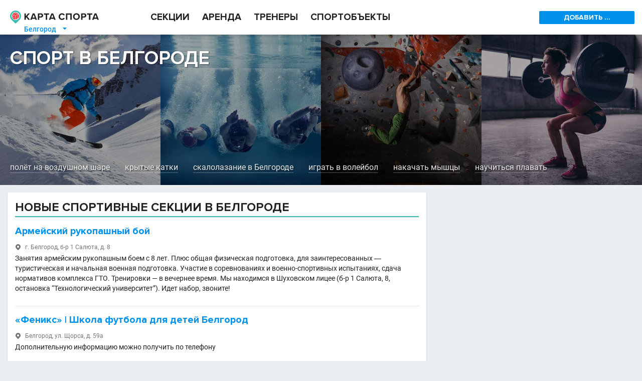

--- FILE ---
content_type: text/html; charset=utf-8
request_url: https://belgorod.kartasporta.ru/
body_size: 13153
content:
<!DOCTYPE html><html><head><meta charset="utf-8"/><title>Карта Спорта: спортивные секции, школы и клубы бесплатные и недорогие для детей и взрослых в Белгороде.</title><meta name="keywords" content="спорт, спортивные секции, Белгород, спортивные группы, для детей, для взрослых, карта"/><meta name="description" content="Адреса, телефоны и отзывы о спортивных секциях, школах и клубах для детей и взрослых в Белгороде. На карте и списком. Платные и бесплатные."/><meta name="theme-color" content="#fff"/><style>.dppx2{display:none}.dppx1>span,.dppx2>span{display:inline-block}@media(-webkit-min-device-pixel-ratio:1.5),(min-resolution:144dpi){.dppx1{display:none}.dppx2{display:inherit}}</style><style>*{-webkit-box-sizing:border-box;-moz-box-sizing:border-box;box-sizing:border-box;max-height:999999px}html,body,div,span,applet,object,iframe,h1,h2,h3,h4,h5,h6,p,blockquote,pre,a,abbr,acronym,address,big,cite,code,del,dfn,em,img,ins,kbd,q,s,samp,small,strike,strong,sub,sup,tt,var,b,u,i,center,dl,dt,dd,ol,ul,li,fieldset,form,label,legend,table,caption,tbody,tfoot,thead,tr,th,td,article,aside,canvas,details,embed,figure,figcaption,footer,header,hgroup,menu,nav,output,ruby,section,summary,time,mark,audio,video{margin:0;padding:0;border:0;font:inherit;vertical-align:baseline}article,aside,details,figcaption,figure,footer,header,menu,nav,section{display:block}body{line-height:1}ol,ul{list-style:none}blockquote,q{quotes:none}blockquote:before,blockquote:after,q:before,q:after{content:'';content:none}table{border-collapse:collapse;border-spacing:0}b,strong{font-weight:bold}u{text-decoration:none}input,textarea,select{outline:none;margin:0}input::-ms-clear,textarea::-ms-clear,select::-ms-clear{width:0;height:0}@font-face{font-family:'Roboto';font-style:normal;font-weight:400;src:local("Roboto"),local("Roboto-Regular"),url(https://fonts.gstatic.com/s/roboto/v18/ek4gzZ-GeXAPcSbHtCeQI_esZW2xOQ-xsNqO47m55DA.woff2) format("woff2");unicode-range:U+0460-052F, U+20B4, U+2DE0-2DFF, U+A640-A69F}@font-face{font-family:'Roboto';font-style:normal;font-weight:400;src:local("Roboto"),local("Roboto-Regular"),url(https://fonts.gstatic.com/s/roboto/v18/mErvLBYg_cXG3rLvUsKT_fesZW2xOQ-xsNqO47m55DA.woff2) format("woff2");unicode-range:U+0400-045F, U+0490-0491, U+04B0-04B1, U+2116}@font-face{font-family:'Roboto';font-style:normal;font-weight:400;src:local("Roboto"),local("Roboto-Regular"),url(https://fonts.gstatic.com/s/roboto/v18/-2n2p-_Y08sg57CNWQfKNvesZW2xOQ-xsNqO47m55DA.woff2) format("woff2");unicode-range:U+1F00-1FFF}@font-face{font-family:'Roboto';font-style:normal;font-weight:400;src:local("Roboto"),local("Roboto-Regular"),url(https://fonts.gstatic.com/s/roboto/v18/u0TOpm082MNkS5K0Q4rhqvesZW2xOQ-xsNqO47m55DA.woff2) format("woff2");unicode-range:U+0370-03FF}@font-face{font-family:'Roboto';font-style:normal;font-weight:400;src:local("Roboto"),local("Roboto-Regular"),url(https://fonts.gstatic.com/s/roboto/v18/NdF9MtnOpLzo-noMoG0miPesZW2xOQ-xsNqO47m55DA.woff2) format("woff2");unicode-range:U+0102-0103, U+1EA0-1EF9, U+20AB}@font-face{font-family:'Roboto';font-style:normal;font-weight:400;src:local("Roboto"),local("Roboto-Regular"),url(https://fonts.gstatic.com/s/roboto/v18/Fcx7Wwv8OzT71A3E1XOAjvesZW2xOQ-xsNqO47m55DA.woff2) format("woff2");unicode-range:U+0100-024F, U+1E00-1EFF, U+20A0-20AB, U+20AD-20CF, U+2C60-2C7F, U+A720-A7FF}@font-face{font-family:'Roboto';font-style:normal;font-weight:400;src:local("Roboto"),local("Roboto-Regular"),url(https://fonts.gstatic.com/s/roboto/v18/CWB0XYA8bzo0kSThX0UTuA.woff2) format("woff2");unicode-range:U+0000-00FF, U+0131, U+0152-0153, U+02C6, U+02DA, U+02DC, U+2000-206F, U+2074, U+20AC, U+2212, U+2215}@font-face{font-family:'Roboto';font-style:normal;font-weight:500;src:local("Roboto Medium"),local("Roboto-Medium"),url(https://fonts.gstatic.com/s/roboto/v18/ZLqKeelYbATG60EpZBSDyxJtnKITppOI_IvcXXDNrsc.woff2) format("woff2");unicode-range:U+0460-052F, U+20B4, U+2DE0-2DFF, U+A640-A69F}@font-face{font-family:'Roboto';font-style:normal;font-weight:500;src:local("Roboto Medium"),local("Roboto-Medium"),url(https://fonts.gstatic.com/s/roboto/v18/oHi30kwQWvpCWqAhzHcCSBJtnKITppOI_IvcXXDNrsc.woff2) format("woff2");unicode-range:U+0400-045F, U+0490-0491, U+04B0-04B1, U+2116}@font-face{font-family:'Roboto';font-style:normal;font-weight:500;src:local("Roboto Medium"),local("Roboto-Medium"),url(https://fonts.gstatic.com/s/roboto/v18/rGvHdJnr2l75qb0YND9NyBJtnKITppOI_IvcXXDNrsc.woff2) format("woff2");unicode-range:U+1F00-1FFF}@font-face{font-family:'Roboto';font-style:normal;font-weight:500;src:local("Roboto Medium"),local("Roboto-Medium"),url(https://fonts.gstatic.com/s/roboto/v18/mx9Uck6uB63VIKFYnEMXrRJtnKITppOI_IvcXXDNrsc.woff2) format("woff2");unicode-range:U+0370-03FF}@font-face{font-family:'Roboto';font-style:normal;font-weight:500;src:local("Roboto Medium"),local("Roboto-Medium"),url(https://fonts.gstatic.com/s/roboto/v18/mbmhprMH69Zi6eEPBYVFhRJtnKITppOI_IvcXXDNrsc.woff2) format("woff2");unicode-range:U+0102-0103, U+1EA0-1EF9, U+20AB}@font-face{font-family:'Roboto';font-style:normal;font-weight:500;src:local("Roboto Medium"),local("Roboto-Medium"),url(https://fonts.gstatic.com/s/roboto/v18/oOeFwZNlrTefzLYmlVV1UBJtnKITppOI_IvcXXDNrsc.woff2) format("woff2");unicode-range:U+0100-024F, U+1E00-1EFF, U+20A0-20AB, U+20AD-20CF, U+2C60-2C7F, U+A720-A7FF}@font-face{font-family:'Roboto';font-style:normal;font-weight:500;src:local("Roboto Medium"),local("Roboto-Medium"),url(https://fonts.gstatic.com/s/roboto/v18/RxZJdnzeo3R5zSexge8UUVtXRa8TVwTICgirnJhmVJw.woff2) format("woff2");unicode-range:U+0000-00FF, U+0131, U+0152-0153, U+02C6, U+02DA, U+02DC, U+2000-206F, U+2074, U+20AC, U+2212, U+2215}body{-webkit-font-smoothing:antialiased;-webkit-text-size-adjust:100%;color:rgba(0,0,0,0.87);background:#ECEFF1;display:flex;flex-direction:column;position:relative;font:16px "Roboto",sans-serif;line-height:125%}html,body{height:100%}.hidden{display:none !important}.clear{clear:both}.invisible{visibility:hidden}@font-face{font-family:'KartaSportaIcons';src:url("//kartasporta.ru/public/css/fonts/icons/fonts/KartaSportaIcons.eot?bucluk");src:url("//kartasporta.ru/public/css/fonts/icons/fonts/KartaSportaIcons.eot?bucluk#iefix") format("embedded-opentype"),url("//kartasporta.ru/public/css/fonts/icons/fonts/KartaSportaIcons.ttf?bucluk") format("truetype"),url("//kartasporta.ru/public/css/fonts/icons/fonts/KartaSportaIcons.woff?bucluk") format("woff"),url("//kartasporta.ru/public/css/fonts/icons/fonts/KartaSportaIcons.svg?bucluk#KartaSportaIcons") format("svg");font-weight:normal;font-style:normal}.icon-glyph-item,.filter-rich-select__label:after{font-family:'KartaSportaIcons';font-weight:normal}.icon-glyph-item--mr-10{margin-right:10px}@font-face{font-family:"Proxima Nova";src:url("//kartasporta.ru/public/css/fonts/ProximaNova-Bold.woff2?1") format("woff2"),url("//kartasporta.ru/public/css/fonts/ProximaNova-Bold.woff?1") format("woff"),url("//kartasporta.ru/public/css/fonts/ProximaNova-Bold.otf?1");font-weight:bold;font-style:normal}.filter-checkbox{white-space:nowrap;height:36px;flex:0 1 auto;overflow:hidden;text-overflow:ellipsis}.filter-checkbox__checkbox{position:absolute;opacity:0;z-index:-1}.filter-checkbox__left{display:inline-block;-webkit-user-select:none;-moz-user-select:none;-ms-user-select:none;user-select:none;font:12px "Proxima Nova",Arial,Helvetica,sans-serif;padding:5px 10px 4px}.filter-checkbox__left:before{content:"";display:inline-block;background:#fff;box-shadow:inset 0 1px 5px rgba(0,0,0,0.1);border:1px solid rgba(0,0,0,0.37);width:18px;height:18px;margin:2px 10px 5px 0;vertical-align:middle;border-radius:2px}.filter-checkbox__left:hover{background-color:#CCEDF4}.filter-checkbox__checkbox:checked+.filter-checkbox__left:before{background-image:url([data-uri])}.filter-form .filter-form__row{display:flex}.filter-form .filter-form__spacer{flex:1 1 10px}.filter-form .filter-form__right-col{flex:0 0 200px}.filter-form .filter-form__grow{flex-grow:1}@font-face{font-family:'KartaSportaIcons';src:url("//kartasporta.ru/public/css/fonts/icons/fonts/KartaSportaIcons.eot?bucluk");src:url("//kartasporta.ru/public/css/fonts/icons/fonts/KartaSportaIcons.eot?bucluk#iefix") format("embedded-opentype"),url("//kartasporta.ru/public/css/fonts/icons/fonts/KartaSportaIcons.ttf?bucluk") format("truetype"),url("//kartasporta.ru/public/css/fonts/icons/fonts/KartaSportaIcons.woff?bucluk") format("woff"),url("//kartasporta.ru/public/css/fonts/icons/fonts/KartaSportaIcons.svg?bucluk#KartaSportaIcons") format("svg");font-weight:normal;font-style:normal}@font-face{font-family:'KartaSportaIcons';src:url("//kartasporta.ru/public/css/fonts/icons/fonts/KartaSportaIcons.eot?bucluk");src:url("//kartasporta.ru/public/css/fonts/icons/fonts/KartaSportaIcons.eot?bucluk#iefix") format("embedded-opentype"),url("//kartasporta.ru/public/css/fonts/icons/fonts/KartaSportaIcons.ttf?bucluk") format("truetype"),url("//kartasporta.ru/public/css/fonts/icons/fonts/KartaSportaIcons.woff?bucluk") format("woff"),url("//kartasporta.ru/public/css/fonts/icons/fonts/KartaSportaIcons.svg?bucluk#KartaSportaIcons") format("svg");font-weight:normal;font-style:normal}.icon-glyph-item,.filter-rich-select__label:after{font-family:'KartaSportaIcons';font-weight:normal}.icon-glyph-item--mr-10{margin-right:10px}.filter-rich-select{display:inline-block;height:36px;vertical-align:top;padding:0;border-right:1px solid rgba(0,0,0,0.1);flex:0 1 auto;overflow:hidden}.filter-rich-select:hover{background-color:#CCEDF4}.filter-rich-select>select{opacity:0;min-width:100%;height:36px;margin-top:-36px;display:block}.filter-rich-select__label{display:block;position:relative;overflow:hidden;white-space:nowrap;text-overflow:ellipsis;padding:10px 25px 10px 10px;font:12px "Proxima Nova",Arial,Helvetica,sans-serif}.filter-rich-select__label:after{content:"";position:absolute;right:5px;color:#333;font-size:12px}.filter-rich-select__label.richselect-label--empty{color:rgba(0,0,0,0.37)}.filter-stripe-switcher{-webkit-user-select:none;-moz-user-select:none;-ms-user-select:none;user-select:none;display:block;white-space:nowrap;color:rgba(0,0,0,0.87);height:36px}.filter-stripe-switcher input[type=radio]{position:absolute;opacity:0;z-index:-1}.filter-stripe-switcher .filter-stripe-switcher__label{display:inline-block;font-size:24px;color:rgba(0,0,0,0.37);background-color:#ebf2f2;line-height:36px;height:36px;padding:0 16px;border-radius:2px;cursor:pointer}.filter-stripe-switcher input[type=radio]:hover+.filter-stripe-switcher__label{background-color:#CCEDF4}.filter-stripe-switcher input[type=radio]:checked+.filter-stripe-switcher__label{background:#3CBDB2;color:#fff}.filter-stripe-switcher input[type=radio]:checked+.filter-stripe-switcher__label:after{border-color:transparent}.banner-horizontal-desk{display:block;background-size:contain;background-repeat:no-repeat;background-position:center}.banner-horizontal-desk--h-80{height:80px}.banner-special-desk-container{display:flex;justify-content:space-between;flex-wrap:wrap;align-content:center}.banner-special-desk{flex:0 0 190px;height:120px;position:relative;margin-bottom:20px}.banner-special-desk a{display:block;position:absolute;width:190px;height:120px;text-align:center;background:#fff;border-radius:2px;box-shadow:0 1px 3px rgba(0,0,0,0.16);transition:all .1s ease-out;top:0}.banner-special-desk a:hover{top:-4px;box-shadow:0 5px 5px rgba(34,87,132,0.25)}.regions-dialog-desk__main-grid{margin-top:20px;display:flex;flex-wrap:wrap}.regions-dialog-desk__col1{flex:0 0 300px}.regions-dialog-desk__col2{flex:1}.regions-dialog-desk__title{height:61px;padding-top:10px;font:bold 32px "Proxima Nova",Arial,Helvetica,sans-serif}.regions-dialog-desk__search{width:100%;border:1px solid rgba(255,255,255,0.3);border-radius:4px;padding:15px 20px;background:transparent;color:#fff;font:bold 24px "Proxima Nova",Arial,Helvetica,sans-serif;visibility:hidden}.regions-dialog-desk__title,.regions-dialog-desk__search{margin-bottom:25px}.regions-dialog-desk__top-regions{font-size:18px;line-height:170%}.regions-dialog-desk__all-regions{display:flex;font-size:14px}.regions-dialog-desk__all-regions>div{flex:1 0}.layout-mr1{display:flex;justify-content:center}.layout-mr1__inner{flex:0 1 1280px;display:flex}.layout-mr1__middle{flex:1 0}.layout-mr1__right{flex:0 0 415px}.layout-mr2{display:flex;justify-content:center}.layout-mr2__inner{flex:0 1 1280px;display:flex}.layout-mr2__middle{flex:1 0}.layout-mr2__right{flex:0 0 205px;max-width:205px}.layout-row{display:flex;align-items:stretch}.layout-row__item{flex:1 1}.gm-style-iw--fix{overflow:visible !important}.gm-style-iw--fix>div:first-child{display:block !important;max-width:inherit !important;margin:-8px -14px !important}.gm-style-iw--fix>div:first-child::-webkit-scrollbar{width:10px}.gm-style-iw--fix>div:first-child::-webkit-scrollbar-track{box-shadow:inset 0 0 5px rgba(0,0,0,0.3);border-radius:8px}.gm-style-iw--fix>div:first-child::-webkit-scrollbar-thumb{box-shadow:inset 0 0 5px rgba(0,0,0,0.5);border-radius:8px}.map-marker-balloon{display:block;position:relative}.map-marker-balloon--top{border-top:3px solid #EE3B3F}.map-marker-balloon__header{padding:10px 35px 5px 15px;background:#F2F2F2}.map-marker-balloon__trainer-name{font:bold 16px "Proxima Nova",Arial,Helvetica,sans-serif}.map-marker-balloon__row{padding:10px 15px;border-bottom:1px solid #E5E5E5}.map-marker-balloon__row:last-child{border-bottom:none}.map-marker-balloon__row .item-properties--smaller{font-size:10px}.map-marker-balloon--trainer .map-marker-balloon__row{padding:7px 15px 3px}.map-marker-balloon__row-title{margin-bottom:10px;display:block;text-transform:uppercase;text-decoration:none;font:bold 14px "Proxima Nova",Arial,Helvetica,sans-serif}a.map-marker-balloon__row-title{color:#0091EA}.map-marker-balloon--trainer .map-marker-balloon__row-title{font:13px "Roboto",sans-serif;text-transform:inherit;margin-bottom:5px}.map-window-one{z-index:1080;position:fixed;top:0;left:0;right:0;bottom:0;background:#fff;display:flex;flex-direction:column;transition:transform 0.3s ease-out;transform:scale(1, 1)}.map-window-one.anim-hidden{transform:scale(0.5, 0)}.map-window-one__map{flex:1;margin-bottom:48px}.map-window-one__static{display:block;text-align:center;height:150px;overflow:hidden}.map-window-one__static--widen-pane{margin:0 -15px}.page-bottom-sticker{position:fixed;z-index:20;display:block;bottom:0;left:0;right:0;background:#fff;text-align:center;text-decoration:none;color:#0091EA;font:bold 16px "Proxima Nova",Arial,Helvetica,sans-serif;line-height:48px;height:48px;border-top:1px solid rgba(0,0,0,0.1);box-shadow:0 -1px 6px rgba(0,0,0,0.16)}.page-bottom-sticker .icon-glyph-item,.page-bottom-sticker .filter-rich-select__label:after{font-size:24px;vertical-align:top;margin-right:5px}.page-branding-desk{display:block;background-size:contain;background-repeat:no-repeat;background-position:center;height:150px;box-shadow:inset 0px -1px 0px rgba(0,0,0,0.05)}.page-breadcrumbs--simple{color:rgba(0,0,0,0.37);text-transform:uppercase;font:bold 12px "Proxima Nova",Arial,Helvetica,sans-serif;white-space:nowrap;overflow:hidden;text-overflow:ellipsis;margin-bottom:5px}.page-breadcrumbs--simple .page-breadcrumbs__item,.page-breadcrumbs--simple .page-breadcrumbs__sep{display:inline-block;line-height:8px}.page-breadcrumbs--simple a.page-breadcrumbs__item{transition:all 0.3s ease;color:#0091EA}.page-breadcrumbs--simple a.page-breadcrumbs__item:hover{color:#EE3B3F}.page-breadcrumbs--simple .page-breadcrumbs__sep{padding:0 8px}.page-footer-desk{display:flex;justify-content:center;background:#212120}.page-footer-desk__inner{flex:0 1 1280px;max-width:1280px;color:#fff;padding:20px 25px 10px;font:bold 20px "Proxima Nova",Arial,Helvetica,sans-serif;line-height:16px}.page-footer-desk__columns{display:flex;flex-direction:row}.page-footer-desk__col-1{flex:1}.page-footer-desk__col-r{flex:0 0 260px}.page-footer-desk__links{font-size:16px;margin-bottom:20px}.page-footer-desk__links a{color:rgba(255,255,255,0.7);text-decoration:none}.page-footer-desk__links a small{font-size:12px}.page-footer-desk__sub-phone{font-size:10px;color:#f1f1f1}.page-footer-desk__mail{margin:10px 0 25px}.page-footer-desk__offer{margin-top:20px}.page-footer-desk__offer a{transition:color 0.2s ease-out;color:rgba(255,255,255,0.7);text-decoration:none;font-size:13px}.page-footer-desk__offer a:hover{color:#fff}.page-footer-desk__partner-title{font-size:16px;color:rgba(255,255,255,0.7);text-align:center;margin-bottom:8px}.page-footer-desk__partner-link{white-space:nowrap;text-decoration:none}.page-footer-desk__partner-img{vertical-align:middle}.page-footer-desk__partner-small{font-size:12px;color:rgba(255,255,255,0.7);margin-left:10px}.page-footer-desk__hr{margin:20px 0;height:1px;background:rgba(255,255,255,0.1)}.page-footer-desk__last-line{margin-bottom:10px;font-size:10px}.page-head-desk{display:flex;justify-content:center;background:#fff}.page-head-desk__inner{flex:0 1 1280px;display:flex;height:69px;position:relative}.page-head-desk__logo{flex:0 0 280px;display:flex}.page-head-desk__logo-img-link{flex:1;padding:21px 0 24px 20px}.page-head-desk__logo-img-link>img{width:177px;height:26.16px}.page-head-desk__logo-city{position:absolute;left:40px;top:47px;color:#0091EA;font-size:14px;font-weight:500;padding:1px 8px;text-decoration:none}.page-head-desk__logo-city .icon-glyph-item,.page-head-desk__logo-city .filter-rich-select__label:after{margin-left:10px;line-height:100%}.page-head-desk__logo-city:hover{background:rgba(60,189,178,0.2)}.page-head-desk__nav{flex:1;margin-left:20px;display:flex;align-items:stretch}.page-head-desk__nav-item{line-height:69px !important;margin-right:25px;font:bold 19px "Proxima Nova",Arial,Helvetica,sans-serif;color:rgba(0,0,0,0.87);text-decoration:none;border-bottom:4px solid transparent}.page-head-desk__nav-item:hover{color:#3CBDB2}.page-head-desk__nav--active{color:#3CBDB2;border-bottom-color:#3CBDB2}.page-head-desk__right-col{flex:0 0 205px;padding-right:15px;display:flex;align-items:center;overflow:hidden}.page-head-desk__right-col>.dropdown{flex:1}.page-head-desk__right-col>.dropdown .dropdown__btn{width:190px;text-align:center}.page-head-desk__right-col>.dropdown .dropdown__menu{width:190px}@media screen and (max-width: 1230px){.page-head-desk__nav-item{margin-right:15px;font-size:18px}}@media screen and (max-width: 1150px){.page-head-desk__nav-item{margin-right:15px;font-size:16px}}@media screen and (max-width: 1090px){.page-head-desk__nav-item{margin-right:9px;font-size:15px}}#page-update-overlay{transition:opacity 3s linear;z-index:9999;position:fixed;left:0;top:0;right:0;bottom:0;opacity:0;background:#fff}html.body--page-update-loading #page-update-overlay{opacity:0.5}.image-in-text{float:left;margin-right:16px;max-width:40%}.image-in-text img{max-width:100%;border-radius:4px}.image-in-text--pointer img{cursor:pointer}.image-viewer{position:fixed;z-index:9000;top:0;left:0;right:0;bottom:0;background:rgba(0,0,0,0.87);-webkit-user-select:none;-moz-user-select:none;-ms-user-select:none;user-select:none;display:flex;flex-direction:column}.image-viewer__img-pane{flex:1;margin:20px;background:center no-repeat;background-size:contain}.image-viewer__tn-pane{flex:0;padding:0 20px 40px 40px}.image-viewer__tn{cursor:pointer;margin:20px 20px 0 0;border:3px solid #333;border-radius:4px;width:100px;height:75px}.image-viewer__tn--sel{border-color:#3CBDB2}.thumbnails{margin-right:-10px}.thumbnails__img{width:100px;height:75px;display:inline-block;margin:10px 10px 0 0;vertical-align:middle;border-radius:2px;cursor:pointer}.item-properties__spacer{margin-right:35px}.item-properties--common{font-size:16px}.item-properties--common .item-properties__row{margin:12px 0;padding-left:25px}.item-properties--common .item-properties__row>.icon-glyph-item,.item-properties--common .item-properties__row>.filter-rich-select__label:after{margin-left:-25px}.item-properties--small{font-size:14px}.item-properties--small .item-properties__row{padding:0 0 5px 20px}.item-properties--small .item-properties__row>.icon-glyph-item,.item-properties--small .item-properties__row>.filter-rich-select__label:after{margin-left:-20px}.item-properties--smaller{font-size:12px}.item-properties--smaller .item-properties__row{padding:0 0 2px 20px}.item-properties--smaller .item-properties__row>.icon-glyph-item,.item-properties--smaller .item-properties__row>.filter-rich-select__label:after{margin-left:-20px}.item-properties--gray{color:rgba(0,0,0,0.54)}.item-properties--black87{color:rgba(0,0,0,0.87)}.item-properties--nopad .item-properties__row{padding-left:0}.item-properties__row{overflow-x:hidden}.item-properties__row>.icon-glyph-item,.item-properties__row>.filter-rich-select__label:after{position:absolute}.item-properties__row b{font-weight:500}.item-properties--link>.icon-glyph-item,.item-properties--link>.filter-rich-select__label:after{color:#0091EA}.item-properties--link>a,.item-properties--link>.loading-link{display:inline-block;cursor:pointer}.item-properties--link>a>.icon-glyph-item,.item-properties--link>a>.filter-rich-select__label:after,.item-properties--link>.loading-link>.icon-glyph-item,.item-properties--link>.loading-link>.filter-rich-select__label:after{line-height:20px;margin-left:2px;position:absolute}.item-properties__gray{color:rgba(0,0,0,0.37)}.item-properties__line .item-properties__row{display:inline-block;margin-right:15px;line-height:100%}.item-small-desk{display:block;padding:15px;position:relative;font-size:14px;color:rgba(0,0,0,0.87);text-decoration:none;border-top:1px solid rgba(0,0,0,0.1)}h3+.item-small-desk,.item-small-desk:first-child{border-top:none}.item-small-desk--no-horz-pad{padding-left:0;padding-right:0}.item-small-desk--top{background:#FFF8E6 url("data:image/svg+xml,%3Csvg xmlns='http://www.w3.org/2000/svg' xmlns:xlink='http://www.w3.org/1999/xlink' viewBox='5094 5036.75 110 110'%3E%3Cdefs%3E%3Cstyle%3E.a%7Bfill:none;%7D.b%7Bopacity:0.05;%7D.c%7Bclip-path:url(%23a);%7D%3C/style%3E%3CclipPath id='a'%3E%3Cpath class='a' d='M11,4H121V114H11Z' transform='translate(109 138.75)'/%3E%3C/clipPath%3E%3C/defs%3E%3Cg class='b' transform='translate(4974 4894)'%3E%3Cg class='c'%3E%3Cpath d='M58.833,76.125,87.25,93.083,79.917,61l25.208-21.542-33-2.75L58.833,6,46,36.25,13,39,38.208,60.542,30.875,92.625Z' transform='translate(116.167 145.917)'/%3E%3C/g%3E%3C/g%3E%3C/svg%3E") no-repeat center;background-size:110px 110px}.item-small-desk--top:first-child{border-top-left-radius:2px;border-top-right-radius:2px}.item-small-desk--top:last-child{border-bottom-left-radius:2px;border-bottom-right-radius:2px}.item-small-desk--top.item-small-desk--top-white-bg{background-color:#fff}.item-small-desk__title{font:bold 20px "Proxima Nova",Arial,Helvetica,sans-serif;padding-bottom:10px}.item-small-desk__photo{float:right;margin:0 0 10px 10px;border-radius:2px}.item-small-desk__photo--horizontal{max-width:120px;max-height:200px}.item-small-desk__photo--vertical{max-width:80px;max-height:160px}.item-small-desk__tags{margin-right:90px}.item-small-desk__tag{display:inline-block;margin:0 10px 10px 0;padding:2px 5px;background:#ECEFF1;color:#333;border-radius:2px;font-size:14px}.item-small-desk__text{padding-bottom:10px}.item-small-desk__date{float:right;padding:5px 15px 0 5px;font-style:italic;font-size:12px;color:rgba(0,0,0,0.54)}.section-small--desk{position:relative;display:flex;padding-top:10px;border-bottom:1px solid #EBEBEB;color:rgba(0,0,0,0.87);text-decoration:none}.section-small--desk:last-child{border:none}.section-small--desk .section-small__icon{flex:0 0 58px;text-align:center;padding-right:10px}.section-small--desk .section-small__icon>img{max-width:32px}.section-small--desk .section-small__body{padding:5px 10px 15px 0}.section-small--desk .section-small__title{font:bold 16px "Proxima Nova",Arial,Helvetica,sans-serif;text-transform:uppercase;margin-bottom:5px}.section-small--desk .section-small__price{font-weight:500;margin-bottom:5px}.autocomplete.autocomplete--dark-pane{position:relative;padding:20px 10px 10px 10px}.autocomplete.autocomplete--dark-pane .autocomplete__input{font:bold 16px "Proxima Nova",Arial,Helvetica,sans-serif;width:100%;background:transparent;color:#fff;border:1px solid rgba(255,255,255,0.5);border-radius:2px;padding:15px 30px 15px 15px;transition:border 0.3s ease-out}.autocomplete.autocomplete--dark-pane .autocomplete__input::placeholder{color:rgba(255,255,255,0.7)}.autocomplete.autocomplete--dark-pane .autocomplete__input:focus{border-color:#3CBDB2}.autocomplete.autocomplete--dark-pane .autocomplete__icon{position:absolute;right:20px;top:35px;font-size:24px;color:#3CBDB2;cursor:pointer}.autocomplete.autocomplete--light-pane{position:relative;height:36px;padding:6px 10px}.autocomplete.autocomplete--light-pane .autocomplete__input{font:12px "Proxima Nova",Arial,Helvetica,sans-serif;width:100%;height:24px;padding:2px 24px 2px 2px;background:transparent;color:rgba(0,0,0,0.7);border:1px solid rgba(0,0,0,0.2);border-radius:2px;transition:border 0.3s ease-out}.autocomplete.autocomplete--light-pane .autocomplete__input:focus{border-color:#3CBDB2}.autocomplete.autocomplete--light-pane .autocomplete__input::placeholder{color:rgba(0,0,0,0.37)}.autocomplete.autocomplete--light-pane .autocomplete__icon{position:absolute;display:flex;align-items:center;right:11px;top:7px;height:22px;font-size:12px;background:#ebf2f2;color:#3CBDB2;padding:2px 4px 2px 6px;border-radius:0 1px 1px 0;cursor:pointer}.autocomplete__renderer{z-index:1200;position:absolute}.autocomplete__renderer.autocomplete--dark-pane{background:#fff;margin-top:-1px;left:0;box-shadow:rgba(0,0,0,0.16) 0 3px 6px;border-radius:2px;font-size:14px}.autocomplete__renderer.autocomplete--dark-pane .ac-row{display:flex}.autocomplete__renderer.autocomplete--dark-pane .ac-row a,.autocomplete__renderer.autocomplete--dark-pane .ac-row span{padding:8px 15px;color:rgba(0,0,0,0.54);text-decoration:none;cursor:pointer;flex:1}.autocomplete__renderer.autocomplete--dark-pane .ac-row a b.ac-highlighted,.autocomplete__renderer.autocomplete--dark-pane .ac-row span b.ac-highlighted{font-weight:inherit;color:rgba(0,0,0,0.87)}.autocomplete__renderer.autocomplete--dark-pane .ac-row.ac-active{background:#39B3A9}.autocomplete__renderer.autocomplete--light-pane{background:#fff;margin-top:-1px;left:0;box-shadow:rgba(0,0,0,0.16) 0 3px 6px;border-radius:2px;font:12px "Proxima Nova",Arial,Helvetica,sans-serif}.autocomplete__renderer.autocomplete--light-pane .ac-row{display:flex}.autocomplete__renderer.autocomplete--light-pane .ac-row a,.autocomplete__renderer.autocomplete--light-pane .ac-row span{padding:8px 15px;color:rgba(0,0,0,0.54);text-decoration:none;cursor:pointer;flex:1}.autocomplete__renderer.autocomplete--light-pane .ac-row a b.ac-highlighted,.autocomplete__renderer.autocomplete--light-pane .ac-row span b.ac-highlighted{font-weight:inherit;color:rgba(0,0,0,0.87)}.autocomplete__renderer.autocomplete--light-pane .ac-row.ac-active{background:#39B3A9}.dialog{z-index:1080}.dialog--whole-page{position:fixed;left:0;top:0;right:0;bottom:0;overflow-y:auto}.dialog--black{background:#000;color:#FFF}.dialog--padding-20{padding:20px}.dialog__logo{width:176px;height:27.19px}.dialog__close{float:right;font:bold 14px "Proxima Nova",Arial,Helvetica,sans-serif;color:#0091EA;text-decoration:none}.dropdown{display:block}.dropdown__btn{cursor:pointer;-webkit-user-select:none;-moz-user-select:none;-ms-user-select:none;user-select:none}.dropdown__menu{display:none;position:absolute;box-shadow:rgba(0,0,0,0.24) 0 3px 6px;flex-direction:column;z-index:700;background:#fff}.dropdown--open>.dropdown__menu{display:flex}.dropdown--blue-btn .dropdown__btn{display:inline-block;border-radius:2px;background:#0091EA;color:#fff;font:bold 14px "Proxima Nova",Arial,Helvetica,sans-serif;height:26px;line-height:26px;padding:0 10px}.dropdown--blue-btn .dropdown__item{font:bold 16px "Proxima Nova",Arial,Helvetica,sans-serif;color:#0091EA;text-decoration:none;padding:5px 20px}.dropdown--blue-btn .dropdown__item:not(:last-child){border-bottom:1px solid rgba(0,0,0,0.1)}.dropdown--blue-btn .dropdown__item:hover{color:#EE3B3F}.empty-search-pane__img{margin:15px auto;display:block}.empty-search-pane__text{text-align:center;margin-bottom:60px}.empty-search-pane__text a{color:#0091EA;text-decoration:none}.empty-search-pane__text b{font-weight:500}.empty-search-pane__text p{margin:15px 0}.loading-link{cursor:pointer;-webkit-user-select:none;-moz-user-select:none;-ms-user-select:none;user-select:none;transition:all 0.2s ease-out}.loading-link:active{background:#CCEDF4}.loading-link--loading{animation:loading-link--loading 0.5s alternate infinite;-webkit-animation:loading-link--loading 0.5s alternate infinite}@keyframes loading-link--loading{0%{background:#CCEDF4}100%{background:#A2DDEA}}@-webkit-keyframes loading-link--loading{0%{background:#CCEDF4}100%{background:#A2DDEA}}.loading-link--dark:active{background:#108AA4}.loading-link--dark.loading-link--loading{animation:loading-link--loading-dark 0.5s alternate infinite;-webkit-animation:loading-link--loading-dark 0.5s alternate infinite}@keyframes loading-link--loading-dark{0%{background:#108AA4}100%{background:#33A3BA}}@-webkit-keyframes loading-link--loading-dark{0%{background:#108AA4}100%{background:#33A3BA}}.loading-link--blue{color:#0091EA;text-decoration:none}.loading-link--blue:hover{color:#EE3B3F}.load-more--white{display:inline-block;margin:15px;padding:9px;min-width:33%;text-align:center;background:#fff;color:#0091EA;border:2px solid #0091EA;border-radius:2px;font:bold 16px "Proxima Nova",Arial,Helvetica,sans-serif;text-decoration:none}.load-more--white:hover{background:#0091EA;color:#fff}.load-more__common-wrapper{text-align:center}.markdown-common p{margin:10px 0}.markdown-common ul{margin:5px 0;list-style:inherit}.markdown-common ol{margin:5px 0;list-style:decimal}.markdown-common li{position:relative;left:1em}.markdown-common p:first-child,.markdown-common ul:first-child,.markdown-common ol:first-child{margin-top:0}.markdown-common p:last-child,.markdown-common ul:last-child,.markdown-common ol:last-child{margin-bottom:0}.markdown-common b{font-weight:500}.markdown-common i{font-style:italic}.markdown-common a{color:#0091EA}.markdown-common h3{margin:5px 0;font:bold 140% "Proxima Nova",Arial,Helvetica,sans-serif}.markdown-common h4{margin:5px 0;font:bold 120% "Proxima Nova",Arial,Helvetica,sans-serif}.markdown-common h5{margin:5px 0;font:bold 100% "Proxima Nova",Arial,Helvetica,sans-serif}.markdown-common img{max-width:100%}.pager{text-align:center}.pager__page--forward{transform:scaleX(-1)}.pager__spacer{display:inline-block;width:36px;height:36px;text-align:center}.pager__page{display:inline-block;width:36px;height:36px;text-align:center;border-radius:2px;text-decoration:none;background:#fff;color:#0091EA}.pager__page.pager__page--active{border:2px solid #0091EA}.pager__page.pager__page--active:hover{background:#0091EA;color:#fff}.pager{padding-top:20px;padding-bottom:20px}.pager__page{margin:8px;padding-top:7px;font:bold 16px "Proxima Nova",Arial,Helvetica,sans-serif}.pager__page.pager__page--back{margin-right:12px}.pager__page.pager__page--forward{margin-left:12px}.pane--white-with-shadow{position:relative;z-index:11;box-shadow:0 2px 3px rgba(10,18,58,0.15),0 1px 1px rgba(10,18,58,0.2);background:#fff;border-radius:2px}.pane--padding{padding:15px}.pane--top-margin,.pane--vert-margin{margin-top:15px}.pane--bottom-margin,.pane--vert-margin{margin-bottom:15px}.pane--left-margin,.pane--horz-margin{margin-left:15px}.pane--right-margin,.pane--horz-margin{margin-right:15px}.pane--full-margin{margin:15px}.pane--hr{height:10px}.pane--hole{margin-left:-5px;margin-right:-5px;padding:16px 5px;background:#ECEFF1}.pane--hole:before{content:'';position:absolute;margin-top:-17px;width:100%;height:2px;box-shadow:0 2px 3px rgba(10,18,58,0.15),0 1px 1px rgba(10,18,58,0.2)}.pane--hole:last-child:after{content:'';position:absolute;bottom:-5px;width:100%;height:5px;background:#ECEFF1}.pane--with-button-pane-sticky{padding-bottom:69px}.pane--small-seo-text{font-size:12px;color:rgba(0,0,0,0.87);line-height:16px}.pane--small-seo-text p{margin:7px 0}.pane--cyan{background:#3cbdb2;padding:10px 7px}.pane__title{font:bold 20px "Proxima Nova",Arial,Helvetica,sans-serif;text-transform:uppercase;margin-bottom:5px}.pane__title-bigger{font:bold 32px "Proxima Nova",Arial,Helvetica,sans-serif;text-transform:uppercase;margin-bottom:5px}.pane__small-seo-title{font:bold 12px "Proxima Nova",Arial,Helvetica,sans-serif;text-transform:uppercase;margin-bottom:10px}.pane__green-underline-title{text-transform:uppercase;font:bold 24px "Proxima Nova",Arial,Helvetica,sans-serif;padding-bottom:3px;border-bottom:2px solid #3CBDB2}.pane__green-underline-title-sub-link{display:block;color:#0091EA;font-size:16px;text-decoration:none;margin:5px 0}.pane__green-underline-title-small{font-size:16px;text-transform:none}.pane__black-underline-title{text-transform:uppercase;font:bold 16px "Proxima Nova",Arial,Helvetica,sans-serif;padding-top:20px;padding-bottom:3px;border-bottom:2px solid #000}.select-item-list--dark .select-item-list__main{display:flex;font-size:14px;text-decoration:none;border-radius:2px;margin-left:10px;margin-right:10px}.select-item-list--dark .select-item-list__main:hover .select-item-list__main-title{color:#fff}.select-item-list--dark .select-item-list__main-letter{padding:5px 10px;flex:0 0 40px;color:#3CBDB2;font-weight:500}.select-item-list--dark .select-item-list__main--with-letter{margin-top:10px}.select-item-list--dark .select-item-list__main-title{flex:1 0;padding:5px 0;color:rgba(255,255,255,0.7);transition:all 0.2s ease-out}.select-item-list--dark .select-item-list__main-num{padding:5px 0 5px 10px;margin-right:6px;color:rgba(255,255,255,0.5)}.select-item-list--dark .select-item-list__main.select-item-list__main--starred{font-weight:500}.select-item-list--dark .select-item-list__main.select-item-list__main--starred .select-item-list__main-letter{color:#EE3B3F;font-weight:bold}.select-item-list--dark .select-item-list__subs{margin:0 5px 10px 47px}.select-item-list--dark .select-item-list__sub{margin:0 7px 5px 0;display:inline-block;white-space:nowrap;background:rgba(255,255,255,0.2);border-radius:2px;padding:3px 5px;color:rgba(255,255,255,0.7);text-decoration:none;font-size:12px;transition:all 0.2s ease-out}.select-item-list--dark .select-item-list__sub:hover{color:#fff;background:rgba(255,255,255,0.3)}.select-item-list--dark .select-item-list__sub-num{color:rgba(255,255,255,0.5);margin-left:15px}.select-item-list--dark .select-item-list__search-word{margin:0 10px 8px 5px;display:inline-block;white-space:nowrap}.select-item-list--dark .select-item-list__main.select-item-list--active{background:#fff}.select-item-list--dark .select-item-list__main.select-item-list--active .select-item-list__main-title{color:rgba(0,0,0,0.87)}.select-item-list--dark .select-item-list__main.select-item-list--active .select-item-list__main-num{color:rgba(0,0,0,0.5)}.select-item-list--dark .select-item-list__sub.select-item-list--active{background:#fff;color:rgba(0,0,0,0.87)}.select-item-list--dark .select-item-list__sub.select-item-list--active .select-item-list__sub-num{color:rgba(0,0,0,0.5)}.select-item-list--dark2 .select-item-list__main{display:flex;text-decoration:none}.select-item-list--dark2 .select-item-list__main-letter{padding:1px 10px;flex:0 0 35px;color:#3CBDB2;font-weight:500}.select-item-list--dark2 .select-item-list__main--with-letter{margin-top:22px}.select-item-list--dark2 .select-item-list__main--with-letter:first-child{margin-top:0}.select-item-list--dark2 .select-item-list__main-title{padding:1px 0;color:#fff;white-space:nowrap;overflow-x:hidden;text-overflow:ellipsis}.select-item-list--dark2 .select-item-list__main-title span{padding:0 5px}.select-item-list--dark2 .select-item-list__main.select-item-list__main--starred .select-item-list__main-letter{color:#EE3B3F;font-weight:bold}.select-item-list--dark2 .select-item-list__main.select-item-list--active .select-item-list__main-title{background:#fff;color:rgba(0,0,0,0.87);border-radius:2px}.tabs{display:flex;border-bottom:3px solid #3CBDB2;font:bold 20px "Proxima Nova",Arial,Helvetica,sans-serif;color:#0091EA;background:#fff;-webkit-user-select:none;-moz-user-select:none;-ms-user-select:none;user-select:none}.tabs__tab{flex:0 1 130px;padding:7px 7px 4px 7px;text-align:center;cursor:pointer}.tabs__tab--active{color:#fff;background:#3CBDB2}.view-phone-btn--bordered{display:inline-block;border:1px solid rgba(0,145,236,0.2);border-radius:2px;padding:1px 4px}.search-content-map-desk{position:relative;display:flex;flex-direction:column;background:#fff;border:2px solid #fff}.search-content-map-desk__map{flex:1}.search-desk{display:flex;justify-content:center;min-height:100%}.search-desk__out-left{flex:1 1 0}.search-desk__out-right{flex:1 1 0}.search-desk__inner{flex:0 1 1280px;display:flex;overflow-x:hidden}.search-desk__left{flex:0 0 280px}.search-desk__out-left,.search-desk__left{background:rgba(0,0,0,0.87)}.search-desk__main{flex:1;overflow-x:hidden}.search-words .search-words__title{margin-right:12px;display:inline-block;font:bold 12px "Proxima Nova",Arial,Helvetica,sans-serif;color:#bababa}.search-words .search-words__link{margin-right:12px;display:inline-block;line-height:20px;font:12px "Proxima Nova",Arial,Helvetica,sans-serif;color:#7faaf0;text-decoration:none;border-bottom:1px dashed #7faaf0;transition:all 0.2s ease-out}.search-words .search-words__link:hover{color:#EE3B3F;border-bottom-color:#EE3B3F}.event-search-hero-desk__item{display:flex;flex-direction:column;min-width:200px}.event-search-hero-desk__item .item-small-desk__text{padding-bottom:0}.event-search-hero-desk__item-title{flex:0 0 30px;line-height:30px;display:block;overflow:hidden;margin-left:10px;font:bold 24px "Proxima Nova",Arial,Helvetica,sans-serif}.event-search-hero-desk--today{color:#EE3B3F}.event-search-hero-desk__date{margin-left:10px;font-size:16px}.event-search-hero-desk__item-pane{flex:1 0}.sport-org-one-desk{position:relative}.sport-org-one-desk__place{padding-bottom:10px;border-bottom:1px solid #E7E7E7;margin-bottom:10px}.sport-org-one-desk__place:last-child{padding-bottom:0;border-bottom:none;margin-bottom:0}.sport-org-one-desk__place-title{margin-bottom:10px;font:bold 15px "Proxima Nova",Arial,Helvetica,sans-serif}.trainer-one-desk__params{margin:10px 0}.main-desk{height:100%;display:flex;flex-direction:column}.main-desk__head{height:69px;box-shadow:0 3px 6px rgba(0,0,0,0.16)}.main-desk__branding:empty+.main-desk__head,.main-desk__head.main-desk--fixed{position:fixed;top:0;transition:top 0.2s ease-in-out;z-index:500;width:100%}.main-desk__head.scrollable-header--up{top:-69px}.main-desk__main{flex:1}.main-desk__branding:empty+.main-desk__head+.main-desk__main,.main-desk__head.main-desk--fixed+.main-desk__main{margin-top:69px}.main-page-desk__hero{background:#000 center no-repeat;background-size:auto 100%}.main-page-desk__hero h1{position:absolute;left:20px;top:24px;font:bold 38px "Proxima Nova",Arial,Helvetica,sans-serif;text-transform:uppercase;color:#fafafa;text-shadow:1px 1px 2px rgba(0,0,0,0.5)}.main-page-desk__hero-inner{max-width:1280px;margin:0 auto;position:relative;height:300px}.main-page-desk__hero-tags{position:absolute;left:20px;bottom:0;clear:both;text-shadow:1px 1px 2px rgba(0,0,0,0.5)}.main-page-desk__hero-tags a{color:rgba(255,255,255,0.9);font-size:16px;margin:0 30px 24px 0;white-space:nowrap;float:left;text-decoration:none;border-bottom:1px solid rgba(255,255,255,0.3);transition:all 0.2s ease-out}.main-page-desk__hero-tags a:hover{color:#fff;border-bottom-color:#fff}
</style><link rel="shortcut icon" href="//kartasporta.ru/public/images/favicon.ico?l7h3ef3a"/><script>function importScript(a,c){var d=document.head||document.getElementsByTagName("head")[0],b=document.createElement("script");b.onerror=function(a){throw new URIError("The script "+a.target.src+" is not accessible.");};c&&(b.onload=c);d.appendChild(b);b.async=1;b.src=a}function importJsPart(a,c){jsParts[a]||(jsParts[a]=1,importScript(c,function(){jsPartEnd(a)}))}function jsPartEnd(a){jsParts[a]=2}function jsOnLoad(a){window.execs||(execs=[]);execs.push(a);window.jsTryRunExecs&&jsTryRunExecs()};</script></head><body id="body"><div class="main-desk"><div id="branding" class="main-desk__branding"></div><div id="head" class="main-desk__head"><div class="page-head-desk"><div class="page-head-desk__inner"><span class="page-head-desk__logo"><a href="//belgorod.kartasporta.ru/choose-region-dialog" class="page-head-desk__logo-city loading-link">Белгород<span class="icon-glyph-item"></span></a><a href="//belgorod.kartasporta.ru/" class="page-head-desk__logo-img-link loading-link"><img src="//kartasporta.ru/public/images/logo-black.svg?l7h3fpsq" alt="Карта Спорта"/></a></span><div class="page-head-desk__nav"><a href="//belgorod.kartasporta.ru/section-search-v2/" class="page-head-desk__nav-item loading-link">СЕКЦИИ</a><a href="//belgorod.kartasporta.ru/lease-search-v2/" class="page-head-desk__nav-item loading-link">АРЕНДА</a><a href="//belgorod.kartasporta.ru/trainer-search-v2/" class="page-head-desk__nav-item loading-link">ТРЕНЕРЫ</a><a href="//belgorod.kartasporta.ru/place-search-v2/" class="page-head-desk__nav-item loading-link">СПОРТОБЪЕКТЫ</a></div><div class="page-head-desk__right-col"><div class="dropdown dropdown--blue-btn"><span class="dropdown__btn">ДОБАВИТЬ ...</span><div class="dropdown__menu"><a href="//belgorod.kartasporta.ru/usedit/?action=itemform" class="dropdown__item">ОБЪЕКТ</a><a href="//belgorod.kartasporta.ru/usedit/?action=trenerform" class="dropdown__item">ТРЕНЕРА</a></div></div></div></div></div></div><div id="main" class="main-desk__main"><div style="background-image:url(//kartasporta.ru/public/images/promo/main-hero/off-season.jpg?l7h4v7t6)" class="main-page-desk__hero"><div class="main-page-desk__hero-inner"><h1>Спорт в Белгороде</h1><div class="main-page-desk__hero-tags"><a href="//belgorod.kartasporta.ru/place-search-v2/type-6-vozdushniy_ekstrim/">полёт на воздушном шаре</a><a href="//belgorod.kartasporta.ru/place-search-v2/type-2-katki/">крытые катки</a><a href="//belgorod.kartasporta.ru/place-search-v2/type-12-skalodromy/">скалолазание в Белгороде</a><a href="//belgorod.kartasporta.ru/place-search-v2/type-3-stadiony/">играть в волейбол</a><a href="//belgorod.kartasporta.ru/place-search-v2/type-4-trenazhernye_zaly/">накачать мышцы</a><a href="//belgorod.kartasporta.ru/place-search-v2/type-1-basseyny/">научиться плавать</a></div></div></div><div class="layout-mr1"><div class="layout-mr1__inner"><div class="layout-mr1__middle"><div class="pane--white-with-shadow pane--full-margin pane--padding"><h2 class="pane__green-underline-title">НОВЫЕ СПОРТИВНЫЕ СЕКЦИИ в Белгороде</h2><div class="item-small-desk item-small-desk--no-horz-pad item-small-desk--top-white-bg"><h3 class="item-small-desk__title"><a href="//belgorod.kartasporta.ru/section/147496" class="loading-link loading-link--blue">Армейский рукопашный бой</a></h3><div class="item-properties--smaller item-properties--gray"><div class="item-properties__row"><span class="icon-glyph-item"></span>г. Белгород, б-р 1 Салюта, д. 8</div></div><div class="markdown-common item-small-desk__text"><p>Занятия армейским рукопашным боем с 8 лет. Плюс общая физическая подготовка, для заинтересованных ― туристическая и начальная военная подготовка. Участие в соревнованиях и военно-спортивных испытаниях, сдача нормативов комплекса ГТО. Тренировки — в вечернее время. Мы находимся в Шуховском лицее (б-р 1 Салюта, 8, остановка &ldquo;Технологический университет&rdquo;). Идет набор, звоните!</p></div><div class="clear"></div></div><div class="item-small-desk item-small-desk--no-horz-pad item-small-desk--top-white-bg"><h3 class="item-small-desk__title"><a href="//belgorod.kartasporta.ru/section/145604" class="loading-link loading-link--blue">«Феникс» | Школа футбола для детей Белгород</a></h3><div class="item-properties--smaller item-properties--gray"><div class="item-properties__row"><span class="icon-glyph-item"></span>Белгород, ул. Щорса, д. 59а</div></div><div class="markdown-common item-small-desk__text"><p>Дополнительную информацию можно получить по телефону</p></div><div class="clear"></div></div><div class="item-small-desk item-small-desk--no-horz-pad item-small-desk--top-white-bg"><h3 class="item-small-desk__title"><a href="//belgorod.kartasporta.ru/section/145589" class="loading-link loading-link--blue">Кикбоксинг для всех желающих</a></h3><div class="item-properties--smaller item-properties--gray"><div class="item-properties__row"><span class="icon-glyph-item"></span>Белгород, ул. Чапаева, д. 21</div></div><div class="markdown-common item-small-desk__text"><p>Дополнительную информацию можно получить по телефону</p></div><div class="clear"></div></div><div class="item-small-desk item-small-desk--no-horz-pad item-small-desk--top-white-bg"><h3 class="item-small-desk__title"><a href="//belgorod.kartasporta.ru/section/143905" class="loading-link loading-link--blue">Армейский рукопашный бой для всех желающих</a></h3><div class="item-properties--smaller item-properties--gray"><div class="item-properties__row"><span class="icon-glyph-item"></span>Белгород, ул. Садовая, д. 45б</div></div><div class="markdown-common item-small-desk__text"><p>Дополнительную информацию можно получить по телефону</p></div><div class="clear"></div></div><div class="load-more__common-wrapper"><a href="//belgorod.kartasporta.ru/section-search-v2/" class="load-more--white loading-link loading-link--blue">ВСЕ СПОРТИВНЫЕ СЕКЦИИ В БЕЛГОРОДЕ</a></div></div><div style="height:100px; overflow:hidden; position:relative" class="pane--full-margin"><div id="context_150949497" style="position:absolute"></div></div><div style="margin:20px 15px; height:300px; overflow:hidden; position:relative"><div id="context_150949498" style="position:absolute"></div></div></div><div class="layout-mr1__right"><div class="pane--top-margin pane--right-margin"></div><div id="context_150949499" style="margin:15px 0"></div></div></div></div></div><div id="footer" class="main-desk__footer"><div class="page-footer-desk"><div class="page-footer-desk__inner"><div class="page-footer-desk__columns"><div class="page-footer-desk__col-1"><div class="page-footer-desk__links"><a href="//kartasporta.ru/public/doc/price.pdf?3">РЕКЛАМА НА САЙТЕ <small>(PDF)</small></a></div><div class="page-footer-desk__mail">info@kartasporta.ru</div><div>&copy; 2026 ООО «Карта спорта»</div><div class="page-footer-desk__offer"><a href="//kartasporta.ru/public/doc/offer.pdf?2">Публичный лицензионный договор-оферта</a></div></div></div><div class="page-footer-desk__hr"></div><div class="page-footer-desk__last-line">Все права защищены. Использование материалов нашего сайта возможно только с указанием ссылки на принадлежность их к нашему сайту.</div></div></div></div></div><div id="dialog"></div><script>jsParts={"desktop":0};importJsPart("desktop","//kartasporta.ru/assets/js/desktop.js?2190348643")</script>
<script>jsOnLoad(function(){YaDirect.render("R-A-656957-4", "context_150949497", YaDirect.altBanner);YaDirect.render("R-A-656957-5", "context_150949498", YaDirect.altBanner);YaDirect.render("R-A-656957-7", "context_150949499");;PartialBlocks.initOrUpdate({"tag":"main-desk","id":"body","children":[{"tag":"empty-branding-desk","id":"branding"},{"tag":"head-desk","id":"head","state":0},{"tag":"main-page","id":"main","hash":"r"},{"tag":"footer-desk","id":"footer"}]});PartialBlocks.initOrUpdate({"tag":"empty-dialog","id":"dialog"});;})</script></body></html>